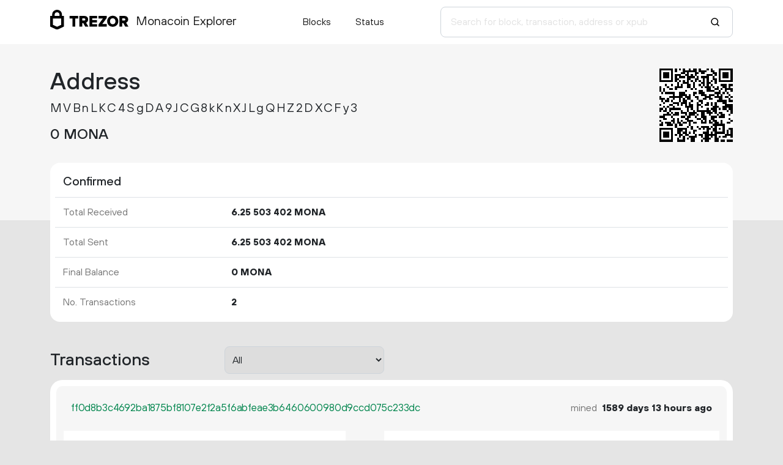

--- FILE ---
content_type: text/html; charset=utf-8
request_url: https://blockbook.monacoin.cloud/address/MVBnLKC4SgDA9JCG8kKnXJLgQHZ2DXCFy3
body_size: 12263
content:
<!doctype html><html lang="en"><head><meta charset="utf-8"><meta name="viewport" content="width=device-width,initial-scale=1.0,shrink-to-fit=no"><link rel="stylesheet" href="/static/css/bootstrap.5.2.2.min.css"><link rel="stylesheet" href="/static/css/main.min.4.css"><script>var hasSecondary=false;</script><script src="/static/js/bootstrap.bundle.5.2.2.min.js"></script><script src="/static/js/main.min.4.js"></script><meta http-equiv="X-UA-Compatible" content="IE=edge"><meta name="description" content="Trezor Monacoin Explorer"><title>Trezor Monacoin Explorer</title></head><body><header id="header"><nav class="navbar navbar-expand-lg"><div class="container"><a class="navbar-brand" href="/" title="Home"><span class="trezor-logo"></span><span style="padding-left: 140px;">Monacoin Explorer</span></a><button class="navbar-toggler" type="button" data-bs-toggle="collapse" data-bs-target="#navbarSupportedContent" aria-controls="navbarSupportedContent" aria-expanded="false" aria-label="Toggle navigation"><span class="navbar-toggler-icon"></span></button><div class="collapse navbar-collapse" id="navbarSupportedContent"><ul class="navbar-nav m-md-auto"><li class="nav-item pe-xl-4"><a href="/blocks" class="nav-link">Blocks</a></li><li class="nav-item"><a href="/" class="nav-link">Status</a></li></ul><span class="navbar-form"><form class="d-flex" id="search" action="/search" method="get"><input name="q" type="text" class="form-control form-control-lg" placeholder="Search for block, transaction, address or xpub" focus="true"><button class="btn" type="submit"><span class="search-icon"></span></button></form></span></div></div></nav></header><main id="wrap"><div class="container"><div class="row g-0 ms-2 ms-lg-0"><div class="col-md-10 order-2 order-md-1"><h1>Address </h1><h5 class="col-12 d-flex h-data pb-2"><span class="ellipsis copyable">MVBnLKC4SgDA9JCG8kKnXJLgQHZ2DXCFy3</span></h5><h4 class="row"><div class="col-lg-6"><span class="copyable">0 MONA</span></div></h4></div><div class="col-md-2 order-1 order-md-2 d-flex justify-content-center justify-content-md-end mb-3 mb-md-0"><div id="qrcode"></div><script type="text/javascript" src="/static/js/qrcode.min.js"></script><script type="text/javascript">new QRCode(document.getElementById("qrcode"), { text: "MVBnLKC4SgDA9JCG8kKnXJLgQHZ2DXCFy3", width: 120, height: 120 });</script></div></div><table class="table data-table info-table"><tbody><tr><td style="white-space: nowrap;"><h5>Confirmed</h5></td><td></td></tr><tr><td style="width: 25%;">Total Received</td><td><span class="amt copyable" cc="6.25503402 MONA"><span class="prim-amt">6.<span class="amt-dec">25<span class="ns">503</span><span class="ns">402</span></span> MONA</span></span></td></tr><tr><td>Total Sent</td><td><span class="amt copyable" cc="6.25503402 MONA"><span class="prim-amt">6.<span class="amt-dec">25<span class="ns">503</span><span class="ns">402</span></span> MONA</span></span></td></tr><tr><td>Final Balance</td><td><span class="amt copyable" cc="0 MONA"><span class="prim-amt">0 MONA</span></span></td></tr><tr><td>No. Transactions</td><td>2</td></tr></tbody></table><div class="row pt-3 pb-1"><h3 class="col-sm-6 col-lg-3 m-0 align-self-center">Transactions</h3><div class="col-sm-6 col-lg-3 my-2 my-lg-0 align-self-center"><select  class="w-100" onchange="self.location='?filter='+options[selectedIndex].value"><option>All</option><option  value="inputs">Address on input side</option><option  value="outputs">Address on output side</option></select></div><div class="col-lg-6"></div></div><div><div class="tx-detail"><div class="row head"><div class="col-xs-7 col-md-8"><a href="/tx/ff0d8b3c4692ba1875bf8107e2f2a5f6abfeae3b6460600980d9ccd075c233dc" class="ellipsis copyable txid">ff0d8b3c4692ba1875bf8107e2f2a5f6abfeae3b6460600980d9ccd075c233dc</a></div><div class="col-xs-5 col-md-4 text-end">mined <span class="txvalue ms-1"><span tt="2021-09-12 11:46:37">1589 days 13 hours ago</span></span></div></div><div class="row body"><div class="col-md-5"><div class="row tx-in"><div class="col-12"><span class="ellipsis copyable"><a href="/address/M8YoobfQGS27AhpLVmfujdYSHnjzcft4BS">M8YoobfQGS27AhpLVmfujdYSHnjzcft4BS</a></span><span class="amt tx-amt copyable" cc="0.07290385 MONA"><span class="prim-amt">0.<span class="amt-dec">07<span class="ns">290</span><span class="ns">385</span></span> MONA</span></span></div><div class="col-12"><span class="ellipsis copyable"><a href="/address/MGQP7F2eearTtiuEXYoeHiTEp8ysk1Tay5">MGQP7F2eearTtiuEXYoeHiTEp8ysk1Tay5</a></span><span class="amt tx-amt copyable" cc="12.51053436 MONA"><span class="prim-amt">12.<span class="amt-dec">51<span class="ns">053</span><span class="ns">436</span></span> MONA</span></span></div><div class="col-12 tx-own"><span class="ellipsis copyable">MVBnLKC4SgDA9JCG8kKnXJLgQHZ2DXCFy3</span><span class="amt tx-amt copyable" cc="6.25503402 MONA"><span class="prim-amt">6.<span class="amt-dec">25<span class="ns">503</span><span class="ns">402</span></span> MONA</span></span></div><div class="col-12"><span class="ellipsis copyable"><a href="/address/MQ6Hbi3GUC3HnchxzqTpYQD8JDvdZxETqu">MQ6Hbi3GUC3HnchxzqTpYQD8JDvdZxETqu</a></span><span class="amt tx-amt copyable" cc="0.14027846 MONA"><span class="prim-amt">0.<span class="amt-dec">14<span class="ns">027</span><span class="ns">846</span></span> MONA</span></span></div></div></div><div class="col-md-1 col-xs-12 text-center">&nbsp;<span class="octicon"></span></div><div class="col-md-6"><div class="row tx-out"><div class="col-12"><span class="ellipsis copyable"><a href="/address/PUBjHzfkQ5HtJS5V5vh9LnstWkJGG1pMFu">PUBjHzfkQ5HtJS5V5vh9LnstWkJGG1pMFu</a></span><span class="tx-amt"><span class="amt copyable" cc="18.43663315 MONA"><span class="prim-amt">18.<span class="amt-dec">43<span class="ns">663</span><span class="ns">315</span></span> MONA</span></span><a class="spent" href="/spending/ff0d8b3c4692ba1875bf8107e2f2a5f6abfeae3b6460600980d9ccd075c233dc/0" tt="Spent">→</a></span></td></div><div class="col-12"><span class="ellipsis copyable"><a href="/address/mona1qsmv4uzdlgtph5hfsttcrk00k6xdt83jl9n5gty">mona1qsmv4uzdlgtph5hfsttcrk00k6xdt83jl9n5gty</a></span><span class="tx-amt"><span class="amt copyable" cc="0.53201523 MONA"><span class="prim-amt">0.<span class="amt-dec">53<span class="ns">201</span><span class="ns">523</span></span> MONA</span></span><a class="spent" href="/spending/ff0d8b3c4692ba1875bf8107e2f2a5f6abfeae3b6460600980d9ccd075c233dc/1" tt="Spent">→</a></span></td></div><div class="col-12"><span class="ellipsis copyable"><a href="/address/MFZ3ABxkJHDBrzZvvVUBKURfZUiodJwbAf">MFZ3ABxkJHDBrzZvvVUBKURfZUiodJwbAf</a></span><span class="tx-amt"><span class="amt copyable" cc="0.00915611 MONA"><span class="prim-amt">0.<span class="amt-dec">00<span class="ns">915</span><span class="ns">611</span></span> MONA</span></span><a class="spent" href="/spending/ff0d8b3c4692ba1875bf8107e2f2a5f6abfeae3b6460600980d9ccd075c233dc/2" tt="Spent">→</a></span></td></div></div></div></div><div class="row footer"><div class="col-sm-12 col-md-4">Fee <span class="amt txvalue copyable ms-3" cc="0.0009462 MONA"><span class="prim-amt">0.<span class="amt-dec">00<span class="ns">094</span><span class="ns">620</span></span> MONA</span></span></div><div class="col-sm-12 col-md-8 text-end"><span class="me-4"><span class="txvalue">1<span class="ns">450</span><span class="ns">498</span></span> confirmations</span><span class="amt txvalue copyable" cc="18.97780449 MONA"><span class="prim-amt">18.<span class="amt-dec">97<span class="ns">780</span><span class="ns">449</span></span> MONA</span></span></div></div></div><div class="tx-detail"><div class="row head"><div class="col-xs-7 col-md-8"><a href="/tx/75446dacb5b67067321908062b90b69009bd7ab8287770a8ba2ff72cf116795a" class="ellipsis copyable txid">75446dacb5b67067321908062b90b69009bd7ab8287770a8ba2ff72cf116795a</a></div><div class="col-xs-5 col-md-4 text-end">mined <span class="txvalue ms-1"><span tt="2021-09-12 11:34:48">1589 days 13 hours ago</span></span></div></div><div class="row body"><div class="col-md-5"><div class="row tx-in"><div class="col-12"><span class="ellipsis copyable"><a href="/address/MGQP7F2eearTtiuEXYoeHiTEp8ysk1Tay5">MGQP7F2eearTtiuEXYoeHiTEp8ysk1Tay5</a></span><span class="amt tx-amt copyable" cc="12.5 MONA"><span class="prim-amt">12.<span class="amt-dec">50<span class="ns">000</span><span class="ns">000</span></span> MONA</span></span></div></div></div><div class="col-md-1 col-xs-12 text-center">&nbsp;<span class="octicon"></span></div><div class="col-md-6"><div class="row tx-out"><div class="col-12 tx-own"><span class="ellipsis copyable">MVBnLKC4SgDA9JCG8kKnXJLgQHZ2DXCFy3</span><span class="tx-amt"><span class="amt copyable" cc="6.25503402 MONA"><span class="prim-amt">6.<span class="amt-dec">25<span class="ns">503</span><span class="ns">402</span></span> MONA</span></span><a class="spent" href="/spending/75446dacb5b67067321908062b90b69009bd7ab8287770a8ba2ff72cf116795a/0" tt="Spent">→</a></span></td></div><div class="col-12"><span class="ellipsis copyable"><a href="/address/PUBjHzfkQ5HtJS5V5vh9LnstWkJGG1pMFu">PUBjHzfkQ5HtJS5V5vh9LnstWkJGG1pMFu</a></span><span class="tx-amt"><span class="amt copyable" cc="3.48012867 MONA"><span class="prim-amt">3.<span class="amt-dec">48<span class="ns">012</span><span class="ns">867</span></span> MONA</span></span><a class="spent" href="/spending/75446dacb5b67067321908062b90b69009bd7ab8287770a8ba2ff72cf116795a/1" tt="Spent">→</a></span></td></div><div class="col-12"><span class="ellipsis copyable"><a href="/address/mona1qsmv4uzdlgtph5hfsttcrk00k6xdt83jl9n5gty">mona1qsmv4uzdlgtph5hfsttcrk00k6xdt83jl9n5gty</a></span><span class="tx-amt"><span class="amt copyable" cc="0.34354564 MONA"><span class="prim-amt">0.<span class="amt-dec">34<span class="ns">354</span><span class="ns">564</span></span> MONA</span></span><a class="spent" href="/spending/75446dacb5b67067321908062b90b69009bd7ab8287770a8ba2ff72cf116795a/2" tt="Spent">→</a></span></td></div><div class="col-12"><span class="ellipsis copyable"><a href="/address/PPmWAZzy17dRfkMQTWRxAF1jYBMDAAmXfM">PPmWAZzy17dRfkMQTWRxAF1jYBMDAAmXfM</a></span><span class="tx-amt"><span class="amt copyable" cc="2.42093738 MONA"><span class="prim-amt">2.<span class="amt-dec">42<span class="ns">093</span><span class="ns">738</span></span> MONA</span></span><a class="spent" href="/spending/75446dacb5b67067321908062b90b69009bd7ab8287770a8ba2ff72cf116795a/3" tt="Spent">→</a></span></td></div></div></div></div><div class="row footer"><div class="col-sm-12 col-md-4">Fee <span class="amt txvalue copyable ms-3" cc="0.00035429 MONA"><span class="prim-amt">0.<span class="amt-dec">00<span class="ns">035</span><span class="ns">429</span></span> MONA</span></span></div><div class="col-sm-12 col-md-8 text-end"><span class="me-4"><span class="txvalue">1<span class="ns">450</span><span class="ns">509</span></span> confirmations</span><span class="amt txvalue copyable" cc="12.49964571 MONA"><span class="prim-amt">12.<span class="amt-dec">49<span class="ns">964</span><span class="ns">571</span></span> MONA</span></span></div></div></div></div></div></main><footer id="footer"><div class="container"><nav class="navbar navbar-dark"><span class="navbar-nav"><a class="nav-link" href="https://satoshilabs.com/" target="_blank" rel="noopener noreferrer">Created by SatoshiLabs</a></span><span class="navbar-nav ml-md-auto"><a class="nav-link" href="https://trezor.io/terms-of-use" target="_blank" rel="noopener noreferrer">Terms of Use</a></span><span class="navbar-nav ml-md-auto d-md-flex d-none"><a class="nav-link" href="https://trezor.io/" target="_blank" rel="noopener noreferrer">Trezor</a></span><span class="navbar-nav ml-md-auto d-md-flex d-none"><a class="nav-link" href="https://trezor.io/trezor-suite" target="_blank" rel="noopener noreferrer">Suite</a></span><span class="navbar-nav ml-md-auto d-md-flex d-none"><a class="nav-link" href="https://trezor.io/support" target="_blank" rel="noopener noreferrer">Support</a></span><span class="navbar-nav ml-md-auto"><a class="nav-link" href="/sendtx">Send Transaction</a></span><span class="navbar-nav ml-md-auto d-lg-flex d-none"><a class="nav-link" href="https://trezor.io/compare" target="_blank" rel="noopener noreferrer">Don't have a Trezor? Get one!</a></span></nav></div></footer></body></html>

--- FILE ---
content_type: text/css; charset=utf-8
request_url: https://blockbook.monacoin.cloud/static/css/main.min.4.css
body_size: 3657
content:
@import "TTHoves/TTHoves.css";* {margin: 0;padding: 0;outline: none;font-family: "TT Hoves", -apple-system, "Segoe UI", "Helvetica Neue", Arial, sans-serif;}html, body {height: 100%;}body {min-height: 100%;margin: 0;background: linear-gradient(to bottom, #f6f6f6 360px, #e5e5e5 0), #e5e5e5;background-repeat: no-repeat;}a {color: #00854d;text-decoration: none;}a:hover {color: #00854d;text-decoration: underline;}select {border-radius: 0.5rem;padding-left: 0.5rem;border: 1px solid #ced4da;color: var(--bs-body-color);min-height: 45px;}#header {position: fixed;top: 0;left: 0;width: 100%;margin: 0;padding-bottom: 0;padding-top: 0;background-color: white;border-bottom: 1px solid #f6f6f6;z-index: 10;}#header a {color: var(--bs-navbar-brand-color);}#header a:hover {color: var(--bs-navbar-brand-hover-color);}#header .navbar {--bs-navbar-padding-y: 0.7rem;}#header .form-control-lg {font-size: 1rem;padding: 0.75rem 1rem;}#header .container {min-height: 50px;}#header .btn.dropdown-toggle {padding-right: 0;}#header .dropdown-menu {--bs-dropdown-min-width: 13rem;}#header .dropdown-menu[data-bs-popper] {left: initial;right: 0;}#header .dropdown-menu.show {display: flex;}.form-control:focus {outline: 0;box-shadow: none;border-color: #00854d;}.base-value {color: #757575 !important;padding-left: 0.5rem;font-weight: normal;}.badge {vertical-align: middle;text-transform: uppercase;letter-spacing: 0.15em;--bs-badge-padding-x: 0.8rem;--bs-badge-font-weight: normal;--bs-badge-border-radius: 0.6rem;}.bg-secondary {background-color: #757575 !important;}.accordion {--bs-accordion-border-radius: 10px;--bs-accordion-inner-border-radius: calc(10px - 1px);--bs-accordion-color: var(--bs-body-color);--bs-accordion-active-color: var(--bs-body-color);--bs-accordion-active-bg: white;--bs-accordion-btn-active-icon: url("data:image/svg+xml,<svg xmlns='http://www.w3.org/2000/svg' viewBox='0 0 16 16' fill='black'><path fill-rule='evenodd' d='M1.646 4.646a.5.5 0 0 1 .708 0L8 10.293l5.646-5.647a.5.5 0 0 1 .708.708l-6 6a.5.5 0 0 1-.708 0l-6-6a.5.5 0 0 1 0-.708z'/></svg>");}.accordion-button:focus {outline: 0;box-shadow: none;}.accordion-body {letter-spacing: -0.01em;}.bb-group {border: 0.6rem solid #f6f6f6;background-color: #f6f6f6;border-radius: 0.5rem;position: relative;display: inline-flex;vertical-align: middle;}.bb-group>.btn {--bs-btn-padding-x: 0.5rem;--bs-btn-padding-y: 0.22rem;--bs-btn-border-radius: 0.3rem;--bs-btn-border-width: 0;color: #545454;}.bb-group>.btn-check:checked+.btn, .bb-group .btn.active {color: black;font-weight: bold;background-color: white;}.paging {display: flex;}.paging .bb-group>.btn {min-width: 2rem;margin-left: 0.1rem;margin-right: 0.1rem;}.paging .bb-group>.btn:hover {background-color: white;}.paging a {text-decoration: none;}.btn-paging {--bs-btn-color: #757575;--bs-btn-border-color: #e2e2e2;--bs-btn-hover-color: black;--bs-btn-hover-bg: #f6f6f6;--bs-btn-hover-border-color: #e2e2e2;--bs-btn-focus-shadow-rgb: 108, 117, 125;--bs-btn-active-color: #fff;--bs-btn-active-bg: #e2e2e2;--bs-btn-active-border-color: #e2e2e2;--bs-btn-active-shadow: inset 0 3px 5px rgba(0, 0, 0, 0.125);--bs-gradient: none;--bs-btn-padding-y: 0.75rem;--bs-btn-padding-x: 1.1rem;--bs-btn-border-radius: 0.5rem;--bs-btn-font-weight: bold;background-color: #f6f6f6;}span.btn-paging {cursor: initial;}span.btn-paging:hover {color: #757575;}.btn-paging.active:hover {background-color: white;}.paging-group {border: 1px solid #e2e2e2;border-radius: 0.5rem;}.paging-group>.bb-group {border: 0.53rem solid #f6f6f6;}#wrap {min-height: 100%;height: auto;padding: 112px 0 75px 0;margin: 0 auto -56px;}#footer {background-color: black;color: #757575;height: 56px;overflow: hidden;}.navbar-form {width: 60%;}.navbar-form button {margin-left: -50px;position: relative;}.search-icon {width: 16px;height: 16px;position: absolute;top: 16px;background-size: cover;background-image: url("data:image/svg+xml, %3Csvg width='16' height='16' viewBox='0 0 16 16' fill='none' xmlns='http://www.w3.org/2000/svg'%3E%3Cpath d='M7.24976 12.5C10.1493 12.5 12.4998 10.1495 12.4998 7.25C12.4998 4.35051 10.1493 2 7.24976 2C4.35026 2 1.99976 4.35051 1.99976 7.25C1.99976 10.1495 4.35026 12.5 7.24976 12.5Z' stroke='black' stroke-width='1.5' stroke-linecap='round' stroke-linejoin='round' /%3E%3Cpath d='M10.962 10.9625L13.9996 14.0001' stroke='black' stroke-width='1.5' stroke-linecap='round' stroke-linejoin='round' /%3E%3C/svg%3E");}.navbar-form ::placeholder {color: #e2e2e2;}.ellipsis {overflow: hidden;text-overflow: ellipsis;white-space: nowrap;}.data-table {table-layout: fixed;overflow-wrap: anywhere;margin-left: 8px;margin-top: 2rem;margin-bottom: 2rem;width: calc(100% - 16px);}.data-table thead {padding-bottom: 20px;}.table.data-table> :not(caption)>*>* {padding: 0.8rem 0.8rem;background-color: var(--bs-table-bg);border-bottom-width: 1px;box-shadow: inset 0 0 0 9999px var(--bs-table-accent-bg);}.table.data-table>thead>*>* {padding-bottom: 1.5rem;}.table.data-table>*>*:last-child>* {border-bottom: none;}.data-table thead, .data-table thead tr, .data-table thead th {color: #757575;border: none;font-weight: normal;}.data-table tbody th {color: #757575;font-weight: normal;}.data-table tbody {background: white;border-radius: 8px;box-shadow: 0 0 0 8px white;}.data-table h3, .data-table h5, .data-table h6 {margin-bottom: 0;}.data-table h3, .data-table h5 {color: var(--bs-body-color);}.accordion .table.data-table>thead>*>* {padding-bottom: 0;}.info-table tbody {display: inline-table;width: 100%;}.info-table td {font-weight: bold;}.info-table tr>td:first-child {font-weight: normal;color: #757575;}.ns:before {content: " ";}.nc:before {content: ",";}.trezor-logo {width: 128px;height: 32px;position: absolute;top: 16px;background-size: cover;background-image: url("data:image/svg+xml,%3Csvg style='width: 128px%3B' version='1.1' xmlns='http://www.w3.org/2000/svg' x='0px' y='0px' viewBox='0 0 163.7 41.9' space='preserve'%3E%3Cpolygon points='101.1 12.8 118.2 12.8 118.2 17.3 108.9 29.9 118.2 29.9 118.2 35.2 101.1 35.2 101.1 30.7 110.4 18.1 101.1 18.1'%3E%3C/polygon%3E%3Cpath d='M158.8 26.9c2.1-0.8 4.3-2.9 4.3-6.6c0-4.5-3.1-7.4-7.7-7.4h-10.5v22.3h5.8v-7.5h2.2l4.1 7.5h6.7L158.8 26.9z M154.7 22.5h-4V18h4c1.5 0 2.5 0.9 2.5 2.2C157.2 21.6 156.2 22.5 154.7 22.5z'%3E%3C/path%3E%3Cpath d='M130.8 12.5c-6.8 0-11.6 4.9-11.6 11.5s4.9 11.5 11.6 11.5s11.7-4.9 11.7-11.5S137.6 12.5 130.8 12.5z M130.8 30.3c-3.4 0-5.7-2.6-5.7-6.3c0-3.8 2.3-6.3 5.7-6.3c3.4 0 5.8 2.6 5.8 6.3C136.6 27.7 134.2 30.3 130.8 30.3z'%3E%3C/path%3E%3Cpolygon points='82.1 12.8 98.3 12.8 98.3 18 87.9 18 87.9 21.3 98 21.3 98 26.4 87.9 26.4 87.9 30 98.3 30 98.3 35.2 82.1 35.2'%3E%3C/polygon%3E%3Cpath d='M24.6 9.7C24.6 4.4 20 0 14.4 0S4.2 4.4 4.2 9.7v3.1H0v22.3h0l14.4 6.7l14.4-6.7h0V12.9h-4.2V9.7z M9.4 9.7c0-2.5 2.2-4.5 5-4.5s5 2 5 4.5v3.1H9.4V9.7z M23 31.5l-8.6 4l-8.6-4V18.1H23V31.5z'%3E%3C/path%3E%3Cpath d='M79.4 20.3c0-4.5-3.1-7.4-7.7-7.4H61.2v22.3H67v-7.5h2.2l4.1 7.5H80l-4.9-8.3C77.2 26.1 79.4 24 79.4 20.3z M71 22.5h-4V18h4c1.5 0 2.5 0.9 2.5 2.2C73.5 21.6 72.5 22.5 71 22.5z'%3E%3C/path%3E%3Cpolygon points='40.5 12.8 58.6 12.8 58.6 18.1 52.4 18.1 52.4 35.2 46.6 35.2 46.6 18.1 40.5 18.1'%3E%3C/polygon%3E%3C/svg%3E");}.copyable::before, .copied::before {width: 18px;height: 16px;margin: 3px -18px;content: "";position: absolute;background-size: cover;}.copyable::before {display: none;cursor: copy;background-image: url("data:image/svg+xml,%3Csvg width='18' height='16' viewBox='0 0 18 16' fill='none' xmlns='http://www.w3.org/2000/svg'%3E%3Cpath d='M10.5 10.4996H13.5V2.49963H5.5V5.49963' stroke='%2300854D' stroke-width='1.5' stroke-linecap='round' stroke-linejoin='round'/%3E%3Cpath d='M10.4998 5.49976H2.49976V13.4998H10.4998V5.49976Z' stroke='%2300854D' stroke-width='1.5' stroke-linecap='round' stroke-linejoin='round'/%3E%3C/svg%3E");}.copyable:hover::before {display: inline-block;}.copied::before {transition: all 0.4s ease;transform: scale(1.2);background-image: url("data:image/svg+xml,%3Csvg xmlns='http://www.w3.org/2000/svg' width='18' height='16' viewBox='-30 -30 330 330'%3E%3Cpath d='M 30,180 90,240 240,30' style='stroke:%2300854D;stroke-width:32;fill:none'/%3E%3C/svg%3E");}.h-data {letter-spacing: 0.12em;font-weight: normal !important;}.tx-detail {background: #f6f6f6;color: #757575;border-radius: 10px;box-shadow: 0 0 0 10px white;width: calc(100% - 20px);margin-left: 10px;margin-top: 3rem;overflow-wrap: break-word;}.tx-detail:first-child {margin-top: 1rem;}.tx-detail:last-child {margin-bottom: 2rem;}.tx-detail span.ellipsis, .tx-detail a.ellipsis {display: block;float: left;max-width: 100%;}.tx-detail>.head, .tx-detail>.footer {padding: 1.5rem;--bs-gutter-x: 0;}.tx-detail>.head {border-radius: 10px 10px 0 0;}.tx-detail .txid {font-size: 106%;letter-spacing: -0.01em;}.tx-detail>.body {padding: 0 1.5rem;--bs-gutter-x: 0;letter-spacing: -0.01em;}.tx-detail>.subhead {padding: 1.5rem 1.5rem 0.4rem 1.5rem;--bs-gutter-x: 0;letter-spacing: 0.1em;text-transform: uppercase;color: var(--bs-body-color);}.tx-detail>.subhead-2 {padding: 0.3rem 1.5rem 0 1.5rem;--bs-gutter-x: 0;font-size: .875em;color: var(--bs-body-color);}.tx-in .col-12, .tx-out .col-12, .tx-addr .col-12 {background-color: white;padding: 1.2rem 1.3rem;border-bottom: 1px solid #f6f6f6;}.amt-out {padding: 1.2rem 0 1.2rem 1rem;text-align: right;overflow-wrap: break-word;}.tx-in .col-12:last-child, .tx-out .col-12:last-child {border-bottom: none;}.tx-own {background-color: #fff9e3 !important;}.tx-amt {float: right !important;}.spent {color: #dc3545 !important;}.unspent {color: #28a745 !important;}.outpoint {color: #757575 !important;}.spent, .unspent, .outpoint {display: inline-block;text-align: right;min-width: 18px;text-decoration: none !important;}.octicon {height: 24px;width: 24px;margin-left: -12px;margin-top: 19px;position: absolute;background-size: cover;background-image: url("data:image/svg+xml,%3Csvg width='24' height='24' viewBox='0 0 24 24' fill='none' xmlns='http://www.w3.org/2000/svg'%3E%3Cpath d='M9 4.5L16.5 12L9 19.5' stroke='%23AFAFAF' stroke-width='2' stroke-linecap='round' stroke-linejoin='round'/%3E%3C/svg%3E%0A");}.txvalue {color: var(--bs-body-color);font-weight: bold;}.txerror {color: #c51f13;}.txerror a, .txerror .txvalue {color: #c51f13;}.txerror .copyable::before, .txerror .copied::before {filter: invert(86%) sepia(43%) saturate(732%) hue-rotate(367deg) brightness(84%);}.tx-amt .amt:hover, .tx-amt.amt:hover, .amt-out>.amt:hover {color: var(--bs-body-color);}.prim-amt {display: initial;}.sec-amt {display: none;}.csec-amt {display: none;}.base-amt {display: none;}.cbase-amt {display: none;}.tooltip {--bs-tooltip-opacity: 1;--bs-tooltip-max-width: 380px;--bs-tooltip-bg: #fff;--bs-tooltip-color: var(--bs-body-color);--bs-tooltip-padding-x: 1rem;--bs-tooltip-padding-y: 0.8rem;filter: drop-shadow(0px 24px 64px rgba(22, 27, 45, 0.25));}.l-tooltip {text-align: start;display: inline-block;}.l-tooltip .prim-amt, .l-tooltip .sec-amt, .l-tooltip .csec-amt, .l-tooltip .base-amt, .l-tooltip .cbase-amt {display: initial;float: right;}.l-tooltip .amt-time {padding-right: 3rem;float: left;}.amt-dec {font-size: 95%;}.unconfirmed {color: white;background-color: #c51e13;padding: 0.7rem 1.2rem;border-radius: 1.4rem;}.json {word-wrap: break-word;font-size: smaller;background: #002b31;border-radius: 8px;}#raw {padding: 1.5rem 2rem;color: #ffffff;letter-spacing: 0.02em;}#raw .string {color: #2bca87;}#raw .number, #raw .boolean {color: #efc941;}#raw .null {color: red;}@media (max-width: 768px) {body {font-size: 0.8rem;background: linear-gradient(to bottom, #f6f6f6 500px, #e5e5e5 0), #e5e5e5;}.container {padding-left: 2px;padding-right: 2px;}.accordion-body {padding: var(--bs-accordion-body-padding-y) 0;}.octicon {scale: 60% !important;margin-top: -2px;}.unconfirmed {padding: 0.1rem 0.8rem;}.btn {--bs-btn-font-size: 0.8rem;}}@media (max-width: 991px) {#header .container {min-height: 40px;}#header .dropdown-menu[data-bs-popper] {left: 0;right: initial;}.trezor-logo {top: 10px;}.octicon {scale: 80%;}.table.data-table>:not(caption)>*>* {padding: 0.8rem 0.4rem;}.tx-in .col-12, .tx-out .col-12, .tx-addr .col-12 {padding: 0.7rem 1.1rem;}.amt-out {padding: 0.7rem 0 0.7rem 1rem }}@media (min-width: 769px) {body {font-size: 0.9rem;}.btn {--bs-btn-font-size: 0.9rem;}}@media (min-width: 1200px) {.h1, h1 {font-size: 2.4rem;}body {font-size: 1rem;}.btn {--bs-btn-font-size: 1rem;}}